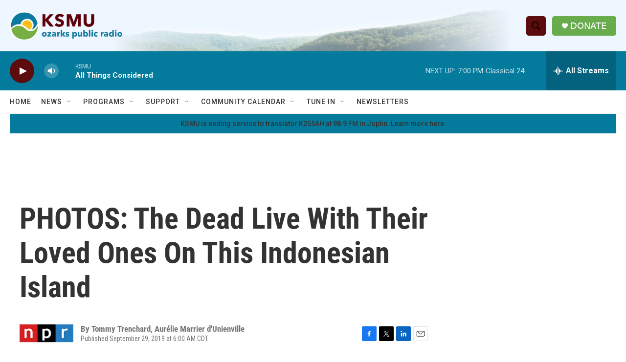

--- FILE ---
content_type: text/html; charset=utf-8
request_url: https://www.google.com/recaptcha/api2/aframe
body_size: 267
content:
<!DOCTYPE HTML><html><head><meta http-equiv="content-type" content="text/html; charset=UTF-8"></head><body><script nonce="3lNoT0KClxRjoHqP0x01Aw">/** Anti-fraud and anti-abuse applications only. See google.com/recaptcha */ try{var clients={'sodar':'https://pagead2.googlesyndication.com/pagead/sodar?'};window.addEventListener("message",function(a){try{if(a.source===window.parent){var b=JSON.parse(a.data);var c=clients[b['id']];if(c){var d=document.createElement('img');d.src=c+b['params']+'&rc='+(localStorage.getItem("rc::a")?sessionStorage.getItem("rc::b"):"");window.document.body.appendChild(d);sessionStorage.setItem("rc::e",parseInt(sessionStorage.getItem("rc::e")||0)+1);localStorage.setItem("rc::h",'1763680395216');}}}catch(b){}});window.parent.postMessage("_grecaptcha_ready", "*");}catch(b){}</script></body></html>